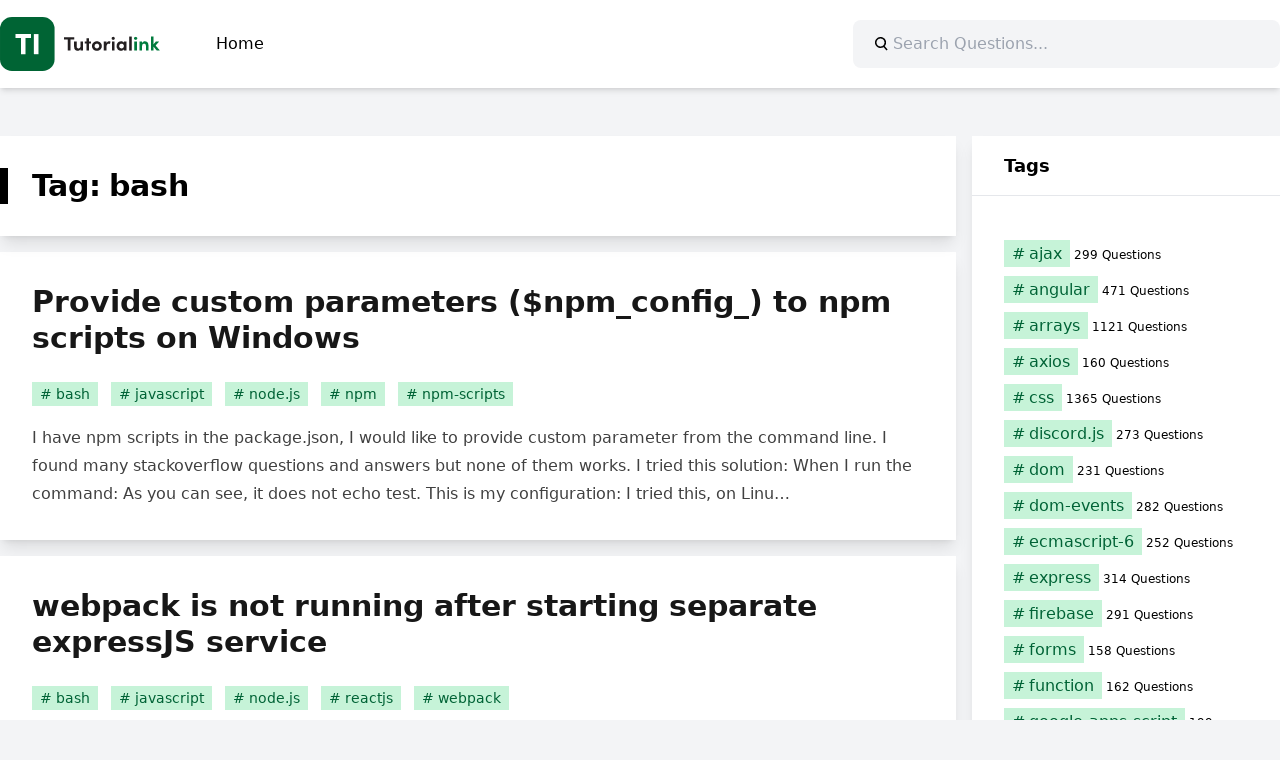

--- FILE ---
content_type: text/html; charset=UTF-8
request_url: https://javascript.tutorialink.com/tag/bash/
body_size: 10487
content:
<!doctype html>
<html lang="en-US">

<head>
	<meta charset="UTF-8">
	<meta name="viewport" content="width=device-width, initial-scale=1">
	<link rel="profile" href="https://gmpg.org/xfn/11">
	  <meta property="og:type" content="website" />
  <meta id="og-title" property="og:title" content="JavaScript" />
	  <meta id="og-description" property="og:description" content="JavaScript Questions" />
  <meta id="og-image" property="og:image" content="https://javascript.tutorialink.com/apple-touch-icon.png" />
	<meta name="robots" content="index, follow, max-image-preview:large, max-snippet:-1, max-video-preview:-1" />
	<meta name="publisher" content="https://tutorialink.com">
	<title>bash &#8211; JavaScript</title>
<meta name='robots' content='max-image-preview:large' />
	<style>img:is([sizes="auto" i], [sizes^="auto," i]) { contain-intrinsic-size: 3000px 1500px }</style>
	<link rel="alternate" type="application/rss+xml" title="JavaScript &raquo; Feed" href="https://javascript.tutorialink.com/feed/" />
<link rel="alternate" type="application/rss+xml" title="JavaScript &raquo; Comments Feed" href="https://javascript.tutorialink.com/comments/feed/" />
<link rel="alternate" type="application/rss+xml" title="JavaScript &raquo; bash Tag Feed" href="https://javascript.tutorialink.com/tag/bash/feed/" />
<style id='codemirror-blocks-code-block-style-inline-css'>
.code-block{margin-bottom:1.5rem;position:relative}.code-block pre.CodeMirror{background:#f2f2f2;background:linear-gradient(180deg,#f2f2f2 50%,#f9f9f9 0);background-size:56px 56px;border:1px solid #ddd;filter:progid:DXImageTransform.Microsoft.gradient(startColorstr="#f2f2f2",endColorstr="#f9f9f9",GradientType=0);line-height:28px;margin:0 0 10px;padding:0 10px;white-space:pre-wrap;white-space:-moz-pre-wrap;white-space:-pre-wrap;white-space:-o-pre-wrap;word-wrap:break-word;font-family:monospace;font-size:16px}.code-block .CodeMirror-fullscreen{bottom:0;height:auto;left:0;margin-bottom:0;padding-bottom:30px;position:fixed;right:0;top:0;z-index:5000}.code-block iframe.output-block-frame{background-color:#fff;box-shadow:0 0 10px 0 #444;display:none;margin:1em 0;transition:all .3s ease-in;width:100%}.code-block iframe.show{display:block}textarea.CodeMirror-ClipBoard{border:0;bottom:0;height:1px;opacity:0;padding:0;position:absolute;right:0;width:1px}.CodeMirror-notice{background:#000;border-radius:5px;bottom:-40px;color:#fff;font-size:12px;left:15px;padding:10px;position:fixed;transition:all .5s;z-index:5001}.CodeMirror svg.loader{background:rgba(30,30,30,.7);border-radius:3px;left:42%;max-width:64px;position:absolute;top:42%;fill:none;stroke:#222;stroke-linecap:round;stroke-width:8%}.CodeMirror use{stroke:#fff;animation:a 2s linear infinite}@keyframes a{to{stroke-dashoffset:0px}}.CodeMirror.has-panel{border-top-left-radius:0!important;border-top-right-radius:0!important}.CodeMirror-panel .max-height{margin-right:.5rem}.CodeMirror-panel .info-panel{display:flex;height:32px;justify-content:space-between;transition:all .4s ease-in}.CodeMirror-panel .info-panel .language{background:#4c607f;color:#fff;display:inline-block;font-size:16px;font-weight:500;padding:4px 32px;transition:"background" .4s ease-out}.CodeMirror-panel .info-panel .language.apl{background:#d2d2d2;color:#000}.CodeMirror-panel .info-panel .language.asp{background:#0088b6}.CodeMirror-panel .info-panel .language.aspx{background:#33a9dc}.CodeMirror-panel .info-panel .language.c{background:#005f91}.CodeMirror-panel .info-panel .language.cpp{background:#984c93}.CodeMirror-panel .info-panel .language.cobol{background:#005ca5}.CodeMirror-panel .info-panel .language.coffeescript{background:#6f4e37}.CodeMirror-panel .info-panel .language.clojure{background:#5881d8}.CodeMirror-panel .info-panel .language.css{background:#1572b6}.CodeMirror-panel .info-panel .language.csharp{background:#368832}.CodeMirror-panel .info-panel .language.diff{background:green}.CodeMirror-panel .info-panel .language.django{background:#44b78b}.CodeMirror-panel .info-panel .language.docker{background:#27b9ec}.CodeMirror-panel .info-panel .language.dylan{background-image:linear-gradient(to bottom right,#fd1a60,#f36420)}.CodeMirror-panel .info-panel .language.elm{background:#5fb4cb}.CodeMirror-panel .info-panel .language.erlang{background:#a2003e}.CodeMirror-panel .info-panel .language.fortran{background:#30b9db}.CodeMirror-panel .info-panel .language.fsharp{background:#665948}.CodeMirror-panel .info-panel .language.git{background:#fca326}.CodeMirror-panel .info-panel .language.go{background:#00acd7}.CodeMirror-panel .info-panel .language.groovy{background:#6398aa}.CodeMirror-panel .info-panel .language.haml{background:#ecdfa7;color:#3f3e29}.CodeMirror-panel .info-panel .language.haskell{background:#8f4e8b}.CodeMirror-panel .info-panel .language.html,.CodeMirror-panel .info-panel .language.htmlembedded,.CodeMirror-panel .info-panel .language.htmlmixed{background:#f1662a}.CodeMirror-panel .info-panel .language.http{background:#509e2f}.CodeMirror-panel .info-panel .language.java{background:#5382a1}.CodeMirror-panel .info-panel .language.js,.CodeMirror-panel .info-panel .language.json,.CodeMirror-panel .info-panel .language.jsx{background:#f5de19}.CodeMirror-panel .info-panel .language.jsonld{background:#0ca69c}.CodeMirror-panel .info-panel .language.jsp{background:#e56f14}.CodeMirror-panel .info-panel .language.kotlin{background-image:linear-gradient(to bottom right,#cb55c0,#f28e0e)}.CodeMirror-panel .info-panel .language.less{background:#193255}.CodeMirror-panel .info-panel .language.lisp{background:#c40804}.CodeMirror-panel .info-panel .language.livescript{background:#317eac}.CodeMirror-panel .info-panel .language.lua{background:navy}.CodeMirror-panel .info-panel .language.markdown{background:#755838}.CodeMirror-panel .info-panel .language.mariadb{background:#c49a6c;color:#002b64}.CodeMirror-panel .info-panel .language.mssql,.CodeMirror-panel .info-panel .language.mysql{background:#5d87a1}.CodeMirror-panel .info-panel .language.nginx{background:#019639}.CodeMirror-panel .info-panel .language.objectivec{background:#c2c2c2}.CodeMirror-panel .info-panel .language.perl{background:#3a3c5b}.CodeMirror-panel .info-panel .language.php{background:#6280b6}.CodeMirror-panel .info-panel .language.plsql{background:red}.CodeMirror-panel .info-panel .language.powershell{background:#5290fd}.CodeMirror-panel .info-panel .language.protobuf{background:#ff5c77}.CodeMirror-panel .info-panel .language.pug{background:#efcca3;color:#442823}.CodeMirror-panel .info-panel .language.puppet{background:#ffae1a}.CodeMirror-panel .info-panel .language.python{background:#ffdc4e;color:#366e9d}.CodeMirror-panel .info-panel .language.q{background:#1e78b3}.CodeMirror-panel .info-panel .language.r{background:#acadb2;color:#185ead}.CodeMirror-panel .info-panel .language.ruby{background:#e71622}.CodeMirror-panel .info-panel .language.rust{background:#a04f12}.CodeMirror-panel .info-panel .language.scala{background:#fe0000}.CodeMirror-panel .info-panel .language.stylus{background:#ff2952}.CodeMirror-panel .info-panel .language.sass,.CodeMirror-panel .info-panel .language.scss{background:#cd6799}.CodeMirror-panel .info-panel .language.shell{background:#d9b400}.CodeMirror-panel .info-panel .language.sql{background:#ffda44}.CodeMirror-panel .info-panel .language.sqlite{background:#003b57}.CodeMirror-panel .info-panel .language.squirrel{background:#a05a2c}.CodeMirror-panel .info-panel .language.stylus{background:#c2c2c2}.CodeMirror-panel .info-panel .language.swift{background:#fd2822}.CodeMirror-panel .info-panel .language.tcl{background:#c3b15f}.CodeMirror-panel .info-panel .language.text{background:#829ec2}.CodeMirror-panel .info-panel .language.textile{background:#ffe7ac;color:#000}.CodeMirror-panel .info-panel .language.toml{background:#7f7f7f}.CodeMirror-panel .info-panel .language.ttcn{background:#00adee}.CodeMirror-panel .info-panel .language.twig{background:#78dc50}.CodeMirror-panel .info-panel .language.typescript{background:#007acc}.CodeMirror-panel .info-panel .language.vb{background:#00519a}.CodeMirror-panel .info-panel .language.velocity{background:#262692}.CodeMirror-panel .info-panel .language.verilog{background:#1a348f}.CodeMirror-panel .info-panel .language.vhdl{background:#0d9b35}.CodeMirror-panel .info-panel .language.vue{background:#41b883}.CodeMirror-panel .info-panel .language.xml,.CodeMirror-panel .info-panel .language.xquery{background:#f1662a}.CodeMirror-panel .info-panel .language.yaml{background:#fbc02d}.CodeMirror-panel .control-panel{display:flex;padding:5px 3px}.CodeMirror-panel .control-panel>span{cursor:pointer;display:flex;margin:0 5px 0 0;transition:all .3s}.CodeMirror-panel .control-panel>span:hover{color:#fff}.CodeMirror-panel .control-panel .run-code{border:2px solid;border-radius:20px;box-sizing:border-box;display:inline-block;height:20px;position:relative;transform:scale(1);width:20px}.CodeMirror-panel .control-panel .run-code:after,.CodeMirror-panel .control-panel .run-code:before{box-sizing:border-box;content:"";display:block;position:absolute;top:3px}.CodeMirror-panel .control-panel .run-code:after{border-bottom:5px solid transparent;border-left:9px solid;border-top:5px solid transparent;left:5px;width:0}.CodeMirror-panel .control-panel .maximize,.CodeMirror-panel .control-panel .restore{border:2px solid;border-radius:2px;box-sizing:border-box;display:inline-block;height:20px;position:relative;transform:scale(1);width:20px}.CodeMirror-panel .control-panel .maximize:after{height:12px;top:2px;width:12px}.CodeMirror-panel .control-panel .maximize:after,.CodeMirror-panel .control-panel .restore:after{background:currentColor;box-sizing:border-box;content:"";display:inline-block;left:2px;position:absolute}.CodeMirror-panel .control-panel .restore:after{bottom:3px;height:3px;width:9px}.CodeMirror-panel .control-panel .copy{border:2px solid;border-bottom:0;border-radius:2px;border-right:0;box-sizing:border-box;display:inline-block;height:18px;position:relative;transform:scale(1);width:14px}.CodeMirror-panel .control-panel .copy:after{border:2px solid;border-radius:0 0 2px 0;box-sizing:border-box;content:"";display:inline-block;height:17px;left:1px;position:absolute;top:1px;width:13px}.CodeMirror-panel .control-panel .tool{cursor:help;position:relative}.CodeMirror-panel .control-panel .tool:after,.CodeMirror-panel .control-panel .tool:before{left:50%;opacity:0;position:absolute;z-index:-100}.CodeMirror-panel .control-panel .tool:focus:after,.CodeMirror-panel .control-panel .tool:focus:before,.CodeMirror-panel .control-panel .tool:hover:after,.CodeMirror-panel .control-panel .tool:hover:before{opacity:1;transform:scale(1) translateY(0);z-index:100}.CodeMirror-panel .control-panel .tool:before{border-color:transparent transparent #3e474f;border-style:solid;border-width:8px 12px 12px 8px;content:"";left:0;top:100%;transform:scale(.6) translateY(-20%);transition:all .85s cubic-bezier(.84,-.18,.31,1.26),opacity .85s .5s}.CodeMirror-panel .control-panel .tool:after{background:#3e474f;border-radius:5px;color:#edeff0;content:attr(data-tip);font-size:14px;left:-90px;padding:5px;text-align:center;top:180%;transition:all .85s cubic-bezier(.84,-.18,.31,1.26) .2s;width:120px}

</style>
<style id='global-styles-inline-css'>
:root{--wp--preset--aspect-ratio--square: 1;--wp--preset--aspect-ratio--4-3: 4/3;--wp--preset--aspect-ratio--3-4: 3/4;--wp--preset--aspect-ratio--3-2: 3/2;--wp--preset--aspect-ratio--2-3: 2/3;--wp--preset--aspect-ratio--16-9: 16/9;--wp--preset--aspect-ratio--9-16: 9/16;--wp--preset--color--black: #000000;--wp--preset--color--cyan-bluish-gray: #abb8c3;--wp--preset--color--white: #ffffff;--wp--preset--color--pale-pink: #f78da7;--wp--preset--color--vivid-red: #cf2e2e;--wp--preset--color--luminous-vivid-orange: #ff6900;--wp--preset--color--luminous-vivid-amber: #fcb900;--wp--preset--color--light-green-cyan: #7bdcb5;--wp--preset--color--vivid-green-cyan: #00d084;--wp--preset--color--pale-cyan-blue: #8ed1fc;--wp--preset--color--vivid-cyan-blue: #0693e3;--wp--preset--color--vivid-purple: #9b51e0;--wp--preset--color--background: #ffffff;--wp--preset--color--foreground: #000000;--wp--preset--color--primary: #006336;--wp--preset--color--primary-100: #C6F3D8;--wp--preset--color--primary-400: #009552;--wp--preset--color--secondary: #15803d;--wp--preset--color--tertiary: #0369a1;--wp--preset--gradient--vivid-cyan-blue-to-vivid-purple: linear-gradient(135deg,rgba(6,147,227,1) 0%,rgb(155,81,224) 100%);--wp--preset--gradient--light-green-cyan-to-vivid-green-cyan: linear-gradient(135deg,rgb(122,220,180) 0%,rgb(0,208,130) 100%);--wp--preset--gradient--luminous-vivid-amber-to-luminous-vivid-orange: linear-gradient(135deg,rgba(252,185,0,1) 0%,rgba(255,105,0,1) 100%);--wp--preset--gradient--luminous-vivid-orange-to-vivid-red: linear-gradient(135deg,rgba(255,105,0,1) 0%,rgb(207,46,46) 100%);--wp--preset--gradient--very-light-gray-to-cyan-bluish-gray: linear-gradient(135deg,rgb(238,238,238) 0%,rgb(169,184,195) 100%);--wp--preset--gradient--cool-to-warm-spectrum: linear-gradient(135deg,rgb(74,234,220) 0%,rgb(151,120,209) 20%,rgb(207,42,186) 40%,rgb(238,44,130) 60%,rgb(251,105,98) 80%,rgb(254,248,76) 100%);--wp--preset--gradient--blush-light-purple: linear-gradient(135deg,rgb(255,206,236) 0%,rgb(152,150,240) 100%);--wp--preset--gradient--blush-bordeaux: linear-gradient(135deg,rgb(254,205,165) 0%,rgb(254,45,45) 50%,rgb(107,0,62) 100%);--wp--preset--gradient--luminous-dusk: linear-gradient(135deg,rgb(255,203,112) 0%,rgb(199,81,192) 50%,rgb(65,88,208) 100%);--wp--preset--gradient--pale-ocean: linear-gradient(135deg,rgb(255,245,203) 0%,rgb(182,227,212) 50%,rgb(51,167,181) 100%);--wp--preset--gradient--electric-grass: linear-gradient(135deg,rgb(202,248,128) 0%,rgb(113,206,126) 100%);--wp--preset--gradient--midnight: linear-gradient(135deg,rgb(2,3,129) 0%,rgb(40,116,252) 100%);--wp--preset--font-size--small: 13px;--wp--preset--font-size--medium: 20px;--wp--preset--font-size--large: 36px;--wp--preset--font-size--x-large: 42px;--wp--preset--spacing--20: 0.44rem;--wp--preset--spacing--30: 0.67rem;--wp--preset--spacing--40: 1rem;--wp--preset--spacing--50: 1.5rem;--wp--preset--spacing--60: 2.25rem;--wp--preset--spacing--70: 3.38rem;--wp--preset--spacing--80: 5.06rem;--wp--preset--shadow--natural: 6px 6px 9px rgba(0, 0, 0, 0.2);--wp--preset--shadow--deep: 12px 12px 50px rgba(0, 0, 0, 0.4);--wp--preset--shadow--sharp: 6px 6px 0px rgba(0, 0, 0, 0.2);--wp--preset--shadow--outlined: 6px 6px 0px -3px rgba(255, 255, 255, 1), 6px 6px rgba(0, 0, 0, 1);--wp--preset--shadow--crisp: 6px 6px 0px rgba(0, 0, 0, 1);}:root { --wp--style--global--content-size: 100%;--wp--style--global--wide-size: 100%; }:where(body) { margin: 0; }.wp-site-blocks > .alignleft { float: left; margin-right: 2em; }.wp-site-blocks > .alignright { float: right; margin-left: 2em; }.wp-site-blocks > .aligncenter { justify-content: center; margin-left: auto; margin-right: auto; }:where(.is-layout-flex){gap: 0.5em;}:where(.is-layout-grid){gap: 0.5em;}.is-layout-flow > .alignleft{float: left;margin-inline-start: 0;margin-inline-end: 2em;}.is-layout-flow > .alignright{float: right;margin-inline-start: 2em;margin-inline-end: 0;}.is-layout-flow > .aligncenter{margin-left: auto !important;margin-right: auto !important;}.is-layout-constrained > .alignleft{float: left;margin-inline-start: 0;margin-inline-end: 2em;}.is-layout-constrained > .alignright{float: right;margin-inline-start: 2em;margin-inline-end: 0;}.is-layout-constrained > .aligncenter{margin-left: auto !important;margin-right: auto !important;}.is-layout-constrained > :where(:not(.alignleft):not(.alignright):not(.alignfull)){max-width: var(--wp--style--global--content-size);margin-left: auto !important;margin-right: auto !important;}.is-layout-constrained > .alignwide{max-width: var(--wp--style--global--wide-size);}body .is-layout-flex{display: flex;}.is-layout-flex{flex-wrap: wrap;align-items: center;}.is-layout-flex > :is(*, div){margin: 0;}body .is-layout-grid{display: grid;}.is-layout-grid > :is(*, div){margin: 0;}body{padding-top: 0px;padding-right: 0px;padding-bottom: 0px;padding-left: 0px;}a:where(:not(.wp-element-button)){text-decoration: underline;}:root :where(.wp-element-button, .wp-block-button__link){background-color: #32373c;border-width: 0;color: #fff;font-family: inherit;font-size: inherit;line-height: inherit;padding: calc(0.667em + 2px) calc(1.333em + 2px);text-decoration: none;}.has-black-color{color: var(--wp--preset--color--black) !important;}.has-cyan-bluish-gray-color{color: var(--wp--preset--color--cyan-bluish-gray) !important;}.has-white-color{color: var(--wp--preset--color--white) !important;}.has-pale-pink-color{color: var(--wp--preset--color--pale-pink) !important;}.has-vivid-red-color{color: var(--wp--preset--color--vivid-red) !important;}.has-luminous-vivid-orange-color{color: var(--wp--preset--color--luminous-vivid-orange) !important;}.has-luminous-vivid-amber-color{color: var(--wp--preset--color--luminous-vivid-amber) !important;}.has-light-green-cyan-color{color: var(--wp--preset--color--light-green-cyan) !important;}.has-vivid-green-cyan-color{color: var(--wp--preset--color--vivid-green-cyan) !important;}.has-pale-cyan-blue-color{color: var(--wp--preset--color--pale-cyan-blue) !important;}.has-vivid-cyan-blue-color{color: var(--wp--preset--color--vivid-cyan-blue) !important;}.has-vivid-purple-color{color: var(--wp--preset--color--vivid-purple) !important;}.has-background-color{color: var(--wp--preset--color--background) !important;}.has-foreground-color{color: var(--wp--preset--color--foreground) !important;}.has-primary-color{color: var(--wp--preset--color--primary) !important;}.has-primary-100-color{color: var(--wp--preset--color--primary-100) !important;}.has-primary-400-color{color: var(--wp--preset--color--primary-400) !important;}.has-secondary-color{color: var(--wp--preset--color--secondary) !important;}.has-tertiary-color{color: var(--wp--preset--color--tertiary) !important;}.has-black-background-color{background-color: var(--wp--preset--color--black) !important;}.has-cyan-bluish-gray-background-color{background-color: var(--wp--preset--color--cyan-bluish-gray) !important;}.has-white-background-color{background-color: var(--wp--preset--color--white) !important;}.has-pale-pink-background-color{background-color: var(--wp--preset--color--pale-pink) !important;}.has-vivid-red-background-color{background-color: var(--wp--preset--color--vivid-red) !important;}.has-luminous-vivid-orange-background-color{background-color: var(--wp--preset--color--luminous-vivid-orange) !important;}.has-luminous-vivid-amber-background-color{background-color: var(--wp--preset--color--luminous-vivid-amber) !important;}.has-light-green-cyan-background-color{background-color: var(--wp--preset--color--light-green-cyan) !important;}.has-vivid-green-cyan-background-color{background-color: var(--wp--preset--color--vivid-green-cyan) !important;}.has-pale-cyan-blue-background-color{background-color: var(--wp--preset--color--pale-cyan-blue) !important;}.has-vivid-cyan-blue-background-color{background-color: var(--wp--preset--color--vivid-cyan-blue) !important;}.has-vivid-purple-background-color{background-color: var(--wp--preset--color--vivid-purple) !important;}.has-background-background-color{background-color: var(--wp--preset--color--background) !important;}.has-foreground-background-color{background-color: var(--wp--preset--color--foreground) !important;}.has-primary-background-color{background-color: var(--wp--preset--color--primary) !important;}.has-primary-100-background-color{background-color: var(--wp--preset--color--primary-100) !important;}.has-primary-400-background-color{background-color: var(--wp--preset--color--primary-400) !important;}.has-secondary-background-color{background-color: var(--wp--preset--color--secondary) !important;}.has-tertiary-background-color{background-color: var(--wp--preset--color--tertiary) !important;}.has-black-border-color{border-color: var(--wp--preset--color--black) !important;}.has-cyan-bluish-gray-border-color{border-color: var(--wp--preset--color--cyan-bluish-gray) !important;}.has-white-border-color{border-color: var(--wp--preset--color--white) !important;}.has-pale-pink-border-color{border-color: var(--wp--preset--color--pale-pink) !important;}.has-vivid-red-border-color{border-color: var(--wp--preset--color--vivid-red) !important;}.has-luminous-vivid-orange-border-color{border-color: var(--wp--preset--color--luminous-vivid-orange) !important;}.has-luminous-vivid-amber-border-color{border-color: var(--wp--preset--color--luminous-vivid-amber) !important;}.has-light-green-cyan-border-color{border-color: var(--wp--preset--color--light-green-cyan) !important;}.has-vivid-green-cyan-border-color{border-color: var(--wp--preset--color--vivid-green-cyan) !important;}.has-pale-cyan-blue-border-color{border-color: var(--wp--preset--color--pale-cyan-blue) !important;}.has-vivid-cyan-blue-border-color{border-color: var(--wp--preset--color--vivid-cyan-blue) !important;}.has-vivid-purple-border-color{border-color: var(--wp--preset--color--vivid-purple) !important;}.has-background-border-color{border-color: var(--wp--preset--color--background) !important;}.has-foreground-border-color{border-color: var(--wp--preset--color--foreground) !important;}.has-primary-border-color{border-color: var(--wp--preset--color--primary) !important;}.has-primary-100-border-color{border-color: var(--wp--preset--color--primary-100) !important;}.has-primary-400-border-color{border-color: var(--wp--preset--color--primary-400) !important;}.has-secondary-border-color{border-color: var(--wp--preset--color--secondary) !important;}.has-tertiary-border-color{border-color: var(--wp--preset--color--tertiary) !important;}.has-vivid-cyan-blue-to-vivid-purple-gradient-background{background: var(--wp--preset--gradient--vivid-cyan-blue-to-vivid-purple) !important;}.has-light-green-cyan-to-vivid-green-cyan-gradient-background{background: var(--wp--preset--gradient--light-green-cyan-to-vivid-green-cyan) !important;}.has-luminous-vivid-amber-to-luminous-vivid-orange-gradient-background{background: var(--wp--preset--gradient--luminous-vivid-amber-to-luminous-vivid-orange) !important;}.has-luminous-vivid-orange-to-vivid-red-gradient-background{background: var(--wp--preset--gradient--luminous-vivid-orange-to-vivid-red) !important;}.has-very-light-gray-to-cyan-bluish-gray-gradient-background{background: var(--wp--preset--gradient--very-light-gray-to-cyan-bluish-gray) !important;}.has-cool-to-warm-spectrum-gradient-background{background: var(--wp--preset--gradient--cool-to-warm-spectrum) !important;}.has-blush-light-purple-gradient-background{background: var(--wp--preset--gradient--blush-light-purple) !important;}.has-blush-bordeaux-gradient-background{background: var(--wp--preset--gradient--blush-bordeaux) !important;}.has-luminous-dusk-gradient-background{background: var(--wp--preset--gradient--luminous-dusk) !important;}.has-pale-ocean-gradient-background{background: var(--wp--preset--gradient--pale-ocean) !important;}.has-electric-grass-gradient-background{background: var(--wp--preset--gradient--electric-grass) !important;}.has-midnight-gradient-background{background: var(--wp--preset--gradient--midnight) !important;}.has-small-font-size{font-size: var(--wp--preset--font-size--small) !important;}.has-medium-font-size{font-size: var(--wp--preset--font-size--medium) !important;}.has-large-font-size{font-size: var(--wp--preset--font-size--large) !important;}.has-x-large-font-size{font-size: var(--wp--preset--font-size--x-large) !important;}
:where(.wp-block-post-template.is-layout-flex){gap: 1.25em;}:where(.wp-block-post-template.is-layout-grid){gap: 1.25em;}
:where(.wp-block-columns.is-layout-flex){gap: 2em;}:where(.wp-block-columns.is-layout-grid){gap: 2em;}
:root :where(.wp-block-pullquote){font-size: 1.5em;line-height: 1.6;}
</style>
<link rel='stylesheet' id='codemirror-css' href='https://javascript.tutorialink.com/wp-content/plugins/wp-codemirror-block/vendor/codemirror/lib/codemirror.min.css?ver=5.40.5' media='all' />
<link rel='stylesheet' id='ti-stack-questions-style-css' href='https://javascript.tutorialink.com/wp-content/themes/ti-stack-questions/style.css?ver=1.0.1' media='all' />
<link rel="https://api.w.org/" href="https://javascript.tutorialink.com/wp-json/" /><link rel="alternate" title="JSON" type="application/json" href="https://javascript.tutorialink.com/wp-json/wp/v2/tags/11" /><link rel="EditURI" type="application/rsd+xml" title="RSD" href="https://javascript.tutorialink.com/xmlrpc.php?rsd" />
<meta name="generator" content="WordPress 6.8.2" />
<!-- Global site tag (gtag.js) - Google Analytics -->
<script async src="https://www.googletagmanager.com/gtag/js?id=G-VV7LVMV976"></script>
<script>
  window.dataLayer = window.dataLayer || [];
  function gtag(){dataLayer.push(arguments);}
  gtag('js', new Date());
  gtag('config', 'G-VV7LVMV976');
</script>
<link rel="preconnect" crossorigin href="//a.vdo.ai" />
<script>
(function(e,n,t){let o=!1;const i=function(){const o=n.createElement("script");o.defer=!0,o.async=!0,o.src=e.location.protocol+t,n.getElementsByTagName("head")[0].appendChild(o),n.head.appendChild(o)},r=()=>{o||(o=!0,n.removeEventListener("mousemove",r),n.removeEventListener("scroll",r),i())};n.addEventListener("mousemove",r),n.addEventListener("scroll",r)})(window,document,"//a.vdo.ai/core/v-tutorialink/vdo.ai.js");
</script>
<style>
#v-tutorialink-0{background:#fff;padding:.5rem 0;margin-bottom:1rem}
</style></head>

<body class="archive tag tag-bash tag-11 wp-theme-ti-stack-questions" itemscope itemtype="https://schema.org/WebPage">
		<div id="page">
		<a href="#primary" class="sr-only">Skip to content</a>

		<header id="masthead">
			<div class="main-header">
				<div class="main-navigation">
					<a href="https://javascript.tutorialink.com/" rel="home">
					<svg xmlns="http://www.w3.org/2000/svg" viewBox="0 0 1189.47 405.7" style="width:160px"><g><rect fill="#006434" width="405.7" height="405.7" rx="88.89" ry="88.89"/><g><path fill="#fff" d="M229.85,128.28v30.07h-39.95v121.16h-34.46v-121.16h-39.95v-30.07h114.36Z"/><path fill="#fff" d="M251.58,279.51V128.28h34.46v151.23h-34.46Z"/></g></g><g><path fill="#231f20" d="M551.44,151.58v17.99h-27.79v82.78h-20.33v-82.78h-27.79v-17.99h75.9Z"/><path fill="#231f20" d="M598.38,184.04h19.16v68.3h-19.16v-11.11c-2.92,8.92-13.75,12.87-20.47,12.87-17.84,0-27.2-11.99-27.06-32.47v-37.59h19.16v36.56c0,10.68,6.44,15.65,13.02,15.65s15.36-3.8,15.36-16.09v-36.12Z"/><path fill="#231f20" d="M677.05,184.04v14.92h-14.48v53.38h-19.16v-53.38h-12.43v-14.92h12.43v-24.86h19.16v24.86h14.48Z"/><path fill="#231f20" d="M683.63,218.26c0-21.64,17.26-35.98,36.71-35.98s36.71,14.33,36.71,35.98-17.26,35.83-36.71,35.83-36.71-14.33-36.71-35.83Zm53.96,0c0-10.68-7.75-18.13-17.26-18.13s-17.26,7.46-17.26,18.13,7.75,17.99,17.26,17.99,17.26-7.46,17.26-17.99Z"/><path fill="#231f20" d="M821.98,184.48l-4.39,18.28c-4.09-2.19-7.46-2.49-9.8-2.49-9.8,0-16.53,9.21-16.53,28.66v23.4h-19.16v-68.3h19.01v14.62c3.8-11.41,11.55-16.38,20.04-16.38,3.66,0,7.75,.58,10.82,2.19Z"/><path fill="#231f20" d="M829.58,160.5c0-6.43,5.56-11.41,12.14-11.41s12.14,4.97,12.14,11.41-5.41,11.55-12.14,11.55-12.14-5.12-12.14-11.55Zm2.63,91.84v-68.3h19.16v68.3h-19.16Z"/><path fill="#231f20" d="M922.01,184.04h19.16v68.3h-19.16v-9.8c-4.53,7.02-13.31,11.55-22.52,11.55-18.87,0-32.91-14.62-32.91-35.83s13.75-35.98,33.34-35.98c8.77,0,17.55,3.8,22.08,10.82v-9.07Zm-.59,34.22c0-10.38-8.34-18.13-17.84-18.13s-17.4,8.19-17.4,18.13,7.46,17.99,17.55,17.99,17.7-8.19,17.7-17.99Z"/><path fill="#231f20" d="M960.46,252.34v-105.44h19.16v105.44h-19.16Z"/><path fill="#007b3d" d="M996.29,160.5c0-6.43,5.56-11.41,12.14-11.41s12.14,4.97,12.14,11.41-5.41,11.55-12.14,11.55-12.14-5.12-12.14-11.55Zm2.63,91.84v-68.3h19.16v68.3h-19.16Z"/><path fill="#007b3d" d="M1104.07,214.9v37.44h-19.16v-36.42c0-10.68-6.44-15.5-13.02-15.5s-15.36,3.66-15.36,16.09v35.83h-19.16v-68.3h19.16v11.11c3.22-8.92,13.89-12.87,20.47-12.87,17.84,0,27.2,12.14,27.06,32.61Z"/><path fill="#007b3d" d="M1189.47,252.34h-23.84l-23.98-29.54v29.54h-19.16v-105.44h19.16v58.06l17.26-20.91h24.57l-26.62,30.13,32.61,38.17Z"/></g></svg>
					</a>
									<nav id="site-navigation">
						<button class="hamburger" aria-controls="primary-menu" aria-expanded="false">
							<svg viewBox="0 0 100 80" width="24" height="24" fill="currentColor">
								<rect width="100" height="10"></rect>
								<rect y="30" width="100" height="10"></rect>
								<rect y="60" width="100" height="10"></rect>
							</svg>
						</button>
						<div class="menu-main-menu-container"><ul id="primary-menu" class="menu"><li id="menu-item-10172" class="menu-item menu-item-type-custom menu-item-object-custom menu-item-home menu-item-10172"><a href="https://javascript.tutorialink.com">Home</a></li>
</ul></div>					</nav><!-- #site-navigation -->
				</div>
				<form role="search" method="get" action=""
					class="wp-block-search__button-inside wp-block-search__icon-button wp-block-search"><label
						for="wp-block-search__input-1" class="wp-block-search__label screen-reader-text sr-only">Search</label>
					<div class="wp-block-search__inside-wrapper">
						<button type="submit" class="wp-block-search__button has-icon">
							<svg id="search-icon" class="search-icon rotate-[270deg]" viewBox="0 0 24 24" width="24" height="24">
								<path
									d="M13.5 6C10.5 6 8 8.5 8 11.5c0 1.1.3 2.1.9 3l-3.4 3 1 1.1 3.4-2.9c1 .9 2.2 1.4 3.6 1.4 3 0 5.5-2.5 5.5-5.5C19 8.5 16.5 6 13.5 6zm0 9.5c-2.2 0-4-1.8-4-4s1.8-4 4-4 4 1.8 4 4-1.8 4-4 4z">
								</path>
							</svg>
						</button>
						<input type="search" id="wp-block-search__input-1" class="wp-block-search__input" name="s" value=""
							placeholder="Search Questions..." required="">
					</div>
				</form>
			</div>
		</header><!-- #masthead -->

		<div id="container">

	<main id="primary">
		<section id="block-3" class="widget_block"></section>		
			<header>
				<h1 class="entry-title">Tag: <span>bash</span></h1>			</header>

			
<article id="post-16653" class="post-16653 post type-post status-publish format-standard hentry category-questions tag-bash tag-javascript tag-node-js tag-npm tag-npm-scripts">
	<header>
		<h2 class="entry-title"><a href="https://javascript.tutorialink.com/provide-custom-parameters-npm_config_-to-npm-scripts-on-windows/" rel="bookmark">Provide custom parameters ($npm_config_) to npm scripts on Windows</a></h2>	</header>
				<div class="post-meta">
					<div>
		<a href="https://javascript.tutorialink.com/tag/bash/" class="tag-link"><span class="tag-link-label">bash</span></a> <a href="https://javascript.tutorialink.com/tag/javascript/" class="tag-link"><span class="tag-link-label">javascript</span></a> <a href="https://javascript.tutorialink.com/tag/node-js/" class="tag-link"><span class="tag-link-label">node.js</span></a> <a href="https://javascript.tutorialink.com/tag/npm/" class="tag-link"><span class="tag-link-label">npm</span></a> <a href="https://javascript.tutorialink.com/tag/npm-scripts/" class="tag-link"><span class="tag-link-label">npm-scripts</span></a> 	</div>
				</div>
			
	
	<div class="entry-content">
		<p>I have npm scripts in the package.json, I would like to provide custom parameter from the command line. I found many stackoverflow questions and answers but none of them works. I tried this solution: When I run the command: As you can see, it does not echo test. This is my configuration: I tried this, on Linu…</p>
	</div>

	<footer>
			</footer>
</article><!-- #post-16653 -->

<article id="post-80" class="post-80 post type-post status-publish format-standard hentry category-questions tag-bash tag-javascript tag-node-js tag-reactjs tag-webpack">
	<header>
		<h2 class="entry-title"><a href="https://javascript.tutorialink.com/webpack-is-not-running-after-starting-separate-expressjs-service/" rel="bookmark">webpack is not running after starting separate expressJS service</a></h2>	</header>
				<div class="post-meta">
					<div>
		<a href="https://javascript.tutorialink.com/tag/bash/" class="tag-link"><span class="tag-link-label">bash</span></a> <a href="https://javascript.tutorialink.com/tag/javascript/" class="tag-link"><span class="tag-link-label">javascript</span></a> <a href="https://javascript.tutorialink.com/tag/node-js/" class="tag-link"><span class="tag-link-label">node.js</span></a> <a href="https://javascript.tutorialink.com/tag/reactjs/" class="tag-link"><span class="tag-link-label">reactjs</span></a> <a href="https://javascript.tutorialink.com/tag/webpack/" class="tag-link"><span class="tag-link-label">webpack</span></a> 	</div>
				</div>
			
	
	<div class="entry-content">
		<p>For some reason I do not see webpack being kicked off. My script stops right after yarn start and never runs webpack-dev-server &#8211;watch &#8211;env=dev &#8211;open part of it in my dev script. I suppose that&#8217;s because the node service doesn&#8217;t exit and continues to run so I never get a completi…</p>
	</div>

	<footer>
			</footer>
</article><!-- #post-80 -->

<article id="post-16838" class="post-16838 post type-post status-publish format-standard hentry category-questions tag-bash tag-javascript tag-npm-scripts tag-shell tag-shelljs">
	<header>
		<h2 class="entry-title"><a href="https://javascript.tutorialink.com/how-to-wait-for-a-process-in-a-js-npm-script-using-shelljs/" rel="bookmark">How to wait for a process in a JS NPM script using ShellJS</a></h2>	</header>
				<div class="post-meta">
					<div>
		<a href="https://javascript.tutorialink.com/tag/bash/" class="tag-link"><span class="tag-link-label">bash</span></a> <a href="https://javascript.tutorialink.com/tag/javascript/" class="tag-link"><span class="tag-link-label">javascript</span></a> <a href="https://javascript.tutorialink.com/tag/npm-scripts/" class="tag-link"><span class="tag-link-label">npm-scripts</span></a> <a href="https://javascript.tutorialink.com/tag/shell/" class="tag-link"><span class="tag-link-label">shell</span></a> <a href="https://javascript.tutorialink.com/tag/shelljs/" class="tag-link"><span class="tag-link-label">shelljs</span></a> 	</div>
				</div>
			
	
	<div class="entry-content">
		<p>Node version: v.10.15.3 ShellJS version: 0.8.3 Operating system: Windows 10 Is it possible to wait for a process to finish and then start another one using the wait command in a windows system in a NodeJS script? I have tried the below, there are no errors, but the echoes are not printed and the script some_n…</p>
	</div>

	<footer>
			</footer>
</article><!-- #post-16838 -->

<article id="post-2622" class="post-2622 post type-post status-publish format-standard hentry category-questions tag-bash tag-javascript tag-node-js">
	<header>
		<h2 class="entry-title"><a href="https://javascript.tutorialink.com/unable-to-run-node-app-js-file/" rel="bookmark">Unable to run node app.js file</a></h2>	</header>
				<div class="post-meta">
					<div>
		<a href="https://javascript.tutorialink.com/tag/bash/" class="tag-link"><span class="tag-link-label">bash</span></a> <a href="https://javascript.tutorialink.com/tag/javascript/" class="tag-link"><span class="tag-link-label">javascript</span></a> <a href="https://javascript.tutorialink.com/tag/node-js/" class="tag-link"><span class="tag-link-label">node.js</span></a> 	</div>
				</div>
			
	
	<div class="entry-content">
		<p>I am learning node.js and I am trying to run the app.js file using the command node app.js but the bash returns nothing (no errors either). Here are the steps I followed: $ brew install node $ sudo npm install -g express $ sudo npm install -g express-generator after i get into a new folder I created I run $</p>
	</div>

	<footer>
			</footer>
</article><!-- #post-2622 -->
<section id="block-4" class="widget_block"></section>
	</main><!-- #main -->


<aside id="secondary">
	<section id="block-5" class="widget_block"></section><section id="block-2" class="widget_block">
<div class="wp-block-group is-layout-flow wp-block-group-is-layout-flow">
<h2 class="wp-block-heading">Tags</h2>


<p class="wp-block-tag-cloud"><a href="https://javascript.tutorialink.com/tag/ajax/" class="tag-cloud-link tag-link-159 tag-link-position-1" style="font-size: 12pt;" aria-label="ajax (299 items)"><span class="tag-link-label">ajax</span><span class="tag-link-count"> 299 Questions</span></a>
<a href="https://javascript.tutorialink.com/tag/angular/" class="tag-cloud-link tag-link-85 tag-link-position-2" style="font-size: 12pt;" aria-label="angular (471 items)"><span class="tag-link-label">angular</span><span class="tag-link-count"> 471 Questions</span></a>
<a href="https://javascript.tutorialink.com/tag/arrays/" class="tag-cloud-link tag-link-28 tag-link-position-3" style="font-size: 12pt;" aria-label="arrays (1,121 items)"><span class="tag-link-label">arrays</span><span class="tag-link-count"> 1121 Questions</span></a>
<a href="https://javascript.tutorialink.com/tag/axios/" class="tag-cloud-link tag-link-324 tag-link-position-4" style="font-size: 12pt;" aria-label="axios (160 items)"><span class="tag-link-label">axios</span><span class="tag-link-count"> 160 Questions</span></a>
<a href="https://javascript.tutorialink.com/tag/css/" class="tag-cloud-link tag-link-23 tag-link-position-5" style="font-size: 12pt;" aria-label="css (1,365 items)"><span class="tag-link-label">css</span><span class="tag-link-count"> 1365 Questions</span></a>
<a href="https://javascript.tutorialink.com/tag/discord-js/" class="tag-cloud-link tag-link-72 tag-link-position-6" style="font-size: 12pt;" aria-label="discord.js (273 items)"><span class="tag-link-label">discord.js</span><span class="tag-link-count"> 273 Questions</span></a>
<a href="https://javascript.tutorialink.com/tag/dom/" class="tag-cloud-link tag-link-165 tag-link-position-7" style="font-size: 12pt;" aria-label="dom (231 items)"><span class="tag-link-label">dom</span><span class="tag-link-count"> 231 Questions</span></a>
<a href="https://javascript.tutorialink.com/tag/dom-events/" class="tag-cloud-link tag-link-95 tag-link-position-8" style="font-size: 12pt;" aria-label="dom-events (282 items)"><span class="tag-link-label">dom-events</span><span class="tag-link-count"> 282 Questions</span></a>
<a href="https://javascript.tutorialink.com/tag/ecmascript-6/" class="tag-cloud-link tag-link-145 tag-link-position-9" style="font-size: 12pt;" aria-label="ecmascript-6 (252 items)"><span class="tag-link-label">ecmascript-6</span><span class="tag-link-count"> 252 Questions</span></a>
<a href="https://javascript.tutorialink.com/tag/express/" class="tag-cloud-link tag-link-78 tag-link-position-10" style="font-size: 12pt;" aria-label="express (314 items)"><span class="tag-link-label">express</span><span class="tag-link-count"> 314 Questions</span></a>
<a href="https://javascript.tutorialink.com/tag/firebase/" class="tag-cloud-link tag-link-67 tag-link-position-11" style="font-size: 12pt;" aria-label="firebase (291 items)"><span class="tag-link-label">firebase</span><span class="tag-link-count"> 291 Questions</span></a>
<a href="https://javascript.tutorialink.com/tag/forms/" class="tag-cloud-link tag-link-584 tag-link-position-12" style="font-size: 12pt;" aria-label="forms (158 items)"><span class="tag-link-label">forms</span><span class="tag-link-count"> 158 Questions</span></a>
<a href="https://javascript.tutorialink.com/tag/function/" class="tag-cloud-link tag-link-249 tag-link-position-13" style="font-size: 12pt;" aria-label="function (162 items)"><span class="tag-link-label">function</span><span class="tag-link-count"> 162 Questions</span></a>
<a href="https://javascript.tutorialink.com/tag/google-apps-script/" class="tag-cloud-link tag-link-142 tag-link-position-14" style="font-size: 12pt;" aria-label="google-apps-script (199 items)"><span class="tag-link-label">google-apps-script</span><span class="tag-link-count"> 199 Questions</span></a>
<a href="https://javascript.tutorialink.com/tag/html/" class="tag-cloud-link tag-link-30 tag-link-position-15" style="font-size: 12pt;" aria-label="html (2,979 items)"><span class="tag-link-label">html</span><span class="tag-link-count"> 2979 Questions</span></a>
<a href="https://javascript.tutorialink.com/tag/javascript/" class="tag-cloud-link tag-link-26 tag-link-position-16" style="font-size: 12pt;" aria-label="javascript (17,663 items)"><span class="tag-link-label">javascript</span><span class="tag-link-count"> 17663 Questions</span></a>
<a href="https://javascript.tutorialink.com/tag/jquery/" class="tag-cloud-link tag-link-27 tag-link-position-17" style="font-size: 12pt;" aria-label="jquery (1,883 items)"><span class="tag-link-label">jquery</span><span class="tag-link-count"> 1883 Questions</span></a>
<a href="https://javascript.tutorialink.com/tag/json/" class="tag-cloud-link tag-link-34 tag-link-position-18" style="font-size: 12pt;" aria-label="json (447 items)"><span class="tag-link-label">json</span><span class="tag-link-count"> 447 Questions</span></a>
<a href="https://javascript.tutorialink.com/tag/mongodb/" class="tag-cloud-link tag-link-219 tag-link-position-19" style="font-size: 12pt;" aria-label="mongodb (198 items)"><span class="tag-link-label">mongodb</span><span class="tag-link-count"> 198 Questions</span></a>
<a href="https://javascript.tutorialink.com/tag/next-js/" class="tag-cloud-link tag-link-599 tag-link-position-20" style="font-size: 12pt;" aria-label="next.js (178 items)"><span class="tag-link-label">next.js</span><span class="tag-link-count"> 178 Questions</span></a>
<a href="https://javascript.tutorialink.com/tag/node-js/" class="tag-cloud-link tag-link-53 tag-link-position-21" style="font-size: 12pt;" aria-label="node.js (1,725 items)"><span class="tag-link-label">node.js</span><span class="tag-link-count"> 1725 Questions</span></a>
<a href="https://javascript.tutorialink.com/tag/object/" class="tag-cloud-link tag-link-29 tag-link-position-22" style="font-size: 12pt;" aria-label="object (316 items)"><span class="tag-link-label">object</span><span class="tag-link-count"> 316 Questions</span></a>
<a href="https://javascript.tutorialink.com/tag/php/" class="tag-cloud-link tag-link-21 tag-link-position-23" style="font-size: 12pt;" aria-label="php (364 items)"><span class="tag-link-label">php</span><span class="tag-link-count"> 364 Questions</span></a>
<a href="https://javascript.tutorialink.com/tag/react-hooks/" class="tag-cloud-link tag-link-74 tag-link-position-24" style="font-size: 12pt;" aria-label="react-hooks (305 items)"><span class="tag-link-label">react-hooks</span><span class="tag-link-count"> 305 Questions</span></a>
<a href="https://javascript.tutorialink.com/tag/react-native/" class="tag-cloud-link tag-link-122 tag-link-position-25" style="font-size: 12pt;" aria-label="react-native (432 items)"><span class="tag-link-label">react-native</span><span class="tag-link-count"> 432 Questions</span></a>
<a href="https://javascript.tutorialink.com/tag/reactjs/" class="tag-cloud-link tag-link-35 tag-link-position-26" style="font-size: 12pt;" aria-label="reactjs (2,959 items)"><span class="tag-link-label">reactjs</span><span class="tag-link-count"> 2959 Questions</span></a>
<a href="https://javascript.tutorialink.com/tag/regex/" class="tag-cloud-link tag-link-152 tag-link-position-27" style="font-size: 12pt;" aria-label="regex (280 items)"><span class="tag-link-label">regex</span><span class="tag-link-count"> 280 Questions</span></a>
<a href="https://javascript.tutorialink.com/tag/typescript/" class="tag-cloud-link tag-link-162 tag-link-position-28" style="font-size: 12pt;" aria-label="typescript (927 items)"><span class="tag-link-label">typescript</span><span class="tag-link-count"> 927 Questions</span></a>
<a href="https://javascript.tutorialink.com/tag/vue-js/" class="tag-cloud-link tag-link-42 tag-link-position-29" style="font-size: 12pt;" aria-label="vue.js (999 items)"><span class="tag-link-label">vue.js</span><span class="tag-link-count"> 999 Questions</span></a>
<a href="https://javascript.tutorialink.com/tag/vuejs2/" class="tag-cloud-link tag-link-106 tag-link-position-30" style="font-size: 12pt;" aria-label="vuejs2 (302 items)"><span class="tag-link-label">vuejs2</span><span class="tag-link-count"> 302 Questions</span></a></p></div>
</section><section id="block-6" class="widget_block"></section></aside><!-- #secondary -->
</div>
<footer class="footer mt-2 md:mt-10 p-4 md:py-10">
	<div class="grid md:grid-cols-4 gap-4 max-w-7xl mx-auto">
		<div class="">
						<h2>Tutorialink</h2>
			<ul class="menu">
				<li class="menu-item">
					<a href="https://python.tutorialink.com/" title="Python Questions">Python Questions</a>
				</li>
				<li class="menu-item">
					<a href="https://javascript.tutorialink.com/" title="JavaScript Questions">JavaScript Questions</a>
				</li>
				<li class="menu-item">
					<a href="https://java.tutorialink.com/" title="Java Questions">Java Questions</a>
				</li>
				<li class="menu-item">
					<a href="https://php.tutorialink.com/" title="PHP Questions">PHP Questions</a>
				</li>
				<li class="menu-item">
					<a href="https://sql.tutorialink.com/" title="SQL Questions">SQL Questions</a>
				</li>
				<li class="menu-item">
					<a href="https://linux.tutorialink.com/" title="Linux Questions">Linux Questions</a>
				</li>
			</ul>
		</div>
		<div class="">
						<h2>Company</h2>
			<ul class="menu">
				<li class="menu-item">
					<a href="https://tutorialink.com/about.html" title="About Us">About Us</a>
				</li>
				<li class="menu-item">
					<a href="https://tutorialink.com/contact.html" title="Contact Us">Contact Us</a>
				</li>
			</ul>
		</div>
		<div class="">
						<h2>Business Enquiry</h2>
			<ul class="menu text-sm">
				<li>
					<a href="mailto:contact@tutorialink.com" title="contact@tutorialink.com">contact@tutorialink.com</a>
				</li>
				<li>
					<a href="https://tutorialink.com" title="tutorialink.com">tutorialink.com</a>
				</li>
			</ul>
		</div>
		<div class="text-left">
								</div>
	</div>
	<div class="text-center mt-8 text-gray-400">
		<small class="">&copy; No Copyrights, all details available on public domain</small>
	</div>
</footer>
</div><!-- #page -->

<script type="speculationrules">
{"prefetch":[{"source":"document","where":{"and":[{"href_matches":"\/*"},{"not":{"href_matches":["\/wp-*.php","\/wp-admin\/*","\/wp-content\/uploads\/*","\/wp-content\/*","\/wp-content\/plugins\/*","\/wp-content\/themes\/ti-stack-questions\/*","\/*\\?(.+)"]}},{"not":{"selector_matches":"a[rel~=\"nofollow\"]"}},{"not":{"selector_matches":".no-prefetch, .no-prefetch a"}}]},"eagerness":"conservative"}]}
</script>
<script src="https://javascript.tutorialink.com/wp-content/plugins/wp-codemirror-block/vendor/codemirror/lib/codemirror.min.js?ver=5.40.5" id="codemirror-js"></script>
<script id="codemirror-autoload-js-before">
var wpcm = {
    "plugin_url": "https:\/\/javascript.tutorialink.com\/wp-content\/plugins\/wp-codemirror-block",
    "assets": [],
    "panelOptions": {
        "showPanel": true,
        "languageLabel": false,
        "fullScreenButton": true,
        "copyButton": true
    },
    "editorOptions": [],
    "view": "public"
}
</script>
<script src="https://javascript.tutorialink.com/wp-content/plugins/wp-codemirror-block/build/autoload.js?ver=18ecfe40212e78f8c234" id="codemirror-autoload-js"></script>
<script src="https://javascript.tutorialink.com/wp-content/plugins/wp-codemirror-block/build/view.js?ver=273056f75bf73b6f2d72" id="codemirror-view-js"></script>
<script id="custom-js-before">
var nonce_is_helpful = "f47bb17030";var ajaxUrl = "https://javascript.tutorialink.com/wp-admin/admin-ajax.php";
</script>
<script src="https://javascript.tutorialink.com/wp-content/themes/ti-stack-questions/assets/js/custom.min.js?ver=1.0.1" id="custom-js"></script>
</body>
</html>


--- FILE ---
content_type: text/css
request_url: https://javascript.tutorialink.com/wp-content/themes/ti-stack-questions/style.css?ver=1.0.1
body_size: 5789
content:
/*!
Theme Name: TI-Stack-Questions
Theme URI: http://stackupperflow.com/
Author: Vicky Agravat
Author URI: https://profiles.wordpress.org/vickyagravat/
Description: Custom Theme for TI
Version: 2.5.1
Tested up to: 6.8
Requires PHP: 8.1
License: GNU General Public License v2 or later
License URI: LICENSE
Text Domain: ti-stack-questions
Tags: Question
*/
/*! tailwindcss v3.2.4 | MIT License | https://tailwindcss.com*/*,:after,:before{box-sizing:border-box;border:0 solid #e5e7eb}:after,:before{--tw-content:""}html{line-height:1.5;-webkit-text-size-adjust:100%;-moz-tab-size:4;-o-tab-size:4;tab-size:4;font-family:ui-sans-serif,system-ui,-apple-system,BlinkMacSystemFont,Segoe UI,Roboto,Helvetica Neue,Arial,Noto Sans,sans-serif,Apple Color Emoji,Segoe UI Emoji,Segoe UI Symbol,Noto Color Emoji;font-feature-settings:normal}body{margin:0;line-height:inherit}hr{height:0;color:inherit;border-top-width:1px}abbr:where([title]){-webkit-text-decoration:underline dotted;text-decoration:underline dotted}h1,h2,h3,h4,h5,h6{font-size:inherit;font-weight:inherit}a{color:inherit;text-decoration:inherit}b,strong{font-weight:bolder}code,kbd,pre,samp{font-family:ui-monospace,SFMono-Regular,Menlo,Monaco,Consolas,Liberation Mono,Courier New,monospace;font-size:1em}small{font-size:80%}sub,sup{font-size:75%;line-height:0;position:relative;vertical-align:initial}sub{bottom:-.25em}sup{top:-.5em}table{text-indent:0;border-color:inherit;border-collapse:collapse}button,input,optgroup,select,textarea{font-family:inherit;font-size:100%;font-weight:inherit;line-height:inherit;color:inherit;margin:0;padding:0}button,select{text-transform:none}[type=button],[type=reset],[type=submit],button{-webkit-appearance:button;background-color:initial;background-image:none}:-moz-focusring{outline:auto}:-moz-ui-invalid{box-shadow:none}progress{vertical-align:initial}::-webkit-inner-spin-button,::-webkit-outer-spin-button{height:auto}[type=search]{-webkit-appearance:textfield;outline-offset:-2px}::-webkit-search-decoration{-webkit-appearance:none}::-webkit-file-upload-button{-webkit-appearance:button;font:inherit}summary{display:list-item}blockquote,dd,dl,figure,h1,h2,h3,h4,h5,h6,hr,p,pre{margin:0}fieldset{margin:0}fieldset,legend{padding:0}menu,ol,ul{list-style:none;margin:0;padding:0}textarea{resize:vertical}input::-moz-placeholder,textarea::-moz-placeholder{opacity:1;color:#9ca3af}input::placeholder,textarea::placeholder{opacity:1;color:#9ca3af}[role=button],button{cursor:pointer}:disabled{cursor:default}audio,canvas,embed,iframe,img,object,svg,video{display:block;vertical-align:middle}img,video{max-width:100%;height:auto}[hidden]{display:none}*,::backdrop,:after,:before{--tw-border-spacing-x:0;--tw-border-spacing-y:0;--tw-translate-x:0;--tw-translate-y:0;--tw-rotate:0;--tw-skew-x:0;--tw-skew-y:0;--tw-scale-x:1;--tw-scale-y:1;--tw-pan-x: ;--tw-pan-y: ;--tw-pinch-zoom: ;--tw-scroll-snap-strictness:proximity;--tw-ordinal: ;--tw-slashed-zero: ;--tw-numeric-figure: ;--tw-numeric-spacing: ;--tw-numeric-fraction: ;--tw-ring-inset: ;--tw-ring-offset-width:0px;--tw-ring-offset-color:#fff;--tw-ring-color:#3b82f680;--tw-ring-offset-shadow:0 0 #0000;--tw-ring-shadow:0 0 #0000;--tw-shadow:0 0 #0000;--tw-shadow-colored:0 0 #0000;--tw-blur: ;--tw-brightness: ;--tw-contrast: ;--tw-grayscale: ;--tw-hue-rotate: ;--tw-invert: ;--tw-saturate: ;--tw-sepia: ;--tw-drop-shadow: ;--tw-backdrop-blur: ;--tw-backdrop-brightness: ;--tw-backdrop-contrast: ;--tw-backdrop-grayscale: ;--tw-backdrop-hue-rotate: ;--tw-backdrop-invert: ;--tw-backdrop-opacity: ;--tw-backdrop-saturate: ;--tw-backdrop-sepia: }body{--tw-bg-opacity:1;background-color:rgb(243 244 246/var(--tw-bg-opacity))}#site-navigation,.menu-main-menu-container{display:flex}#masthead{margin-bottom:2rem;--tw-bg-opacity:1;background-color:rgb(255 255 255/var(--tw-bg-opacity));--tw-shadow:0 4px 6px -1px #0000001a,0 2px 4px -2px #0000001a;--tw-shadow-colored:0 4px 6px -1px var(--tw-shadow-color),0 2px 4px -2px var(--tw-shadow-color);box-shadow:var(--tw-ring-offset-shadow,0 0 #0000),var(--tw-ring-shadow,0 0 #0000),var(--tw-shadow)}#masthead>div{margin-left:auto;margin-right:auto;max-width:80rem}#masthead>div,.main-navigation{display:flex;align-items:center;justify-content:space-between}.main-navigation{width:100%;padding:.5rem 1rem}@media (min-width:768px){.main-navigation{width:auto;justify-content:flex-start;padding:0}}#site-navigation{position:relative}@media (min-width:768px){#site-navigation{margin-left:2.5rem}}#site-navigation #primary-menu{display:none}@media (min-width:768px){#site-navigation #primary-menu{display:flex}}#masthead div .wp-block-search{display:none}@media (min-width:768px){#masthead div .wp-block-search{display:flex}}#site-navigation #primary-menu li{position:relative}#site-navigation #primary-menu li>a{display:inline-block}@media (min-width:768px){#site-navigation #primary-menu li>a{padding:2rem 1rem}}.hamburger{display:block;padding:.5rem}@media (min-width:768px){.hamburger{display:none}}#site-navigation #primary-menu.mobile-open,.hamburger.mobile-open{--tw-bg-opacity:1;background-color:rgb(255 255 255/var(--tw-bg-opacity))}#site-navigation #primary-menu.mobile-open{position:absolute;right:0;top:0;z-index:20;margin-top:2rem;display:block;width:15rem;padding:1rem;--tw-shadow:0 10px 15px -3px #0000001a,0 4px 6px -4px #0000001a;--tw-shadow-colored:0 10px 15px -3px var(--tw-shadow-color),0 4px 6px -4px var(--tw-shadow-color);box-shadow:var(--tw-ring-offset-shadow,0 0 #0000),var(--tw-ring-shadow,0 0 #0000),var(--tw-shadow)}#site-navigation #primary-menu.mobile-open li{padding:.5rem}#primary-menu li.current_page_item:after,#primary-menu li:hover:after{content:"";position:absolute;bottom:0;left:0;right:0;height:.25rem;--tw-bg-opacity:1;background-color:rgb(0 99 54/var(--tw-bg-opacity))}.menu-item-has-children>.sub-menu,.page_item_has_children>.children{display:none}.main-header .wp-block-search{width:33.333333%}.wp-block-search.wp-block-search__button-inside .wp-block-search__inside-wrapper{display:flex;width:100%;align-items:center;border-radius:.5rem;border-style:none;--tw-bg-opacity:1;background-color:rgb(243 244 246/var(--tw-bg-opacity));padding:.75rem;--tw-text-opacity:1;color:rgb(55 65 81/var(--tw-text-opacity))}.wp-block-search.wp-block-search__button-inside .wp-block-search__inside-wrapper .wp-block-search__input{width:100%;--tw-bg-opacity:1;background-color:rgb(243 244 246/var(--tw-bg-opacity));outline:2px solid #0000;outline-offset:2px}.wp-block-search.wp-block-search__button-inside .wp-block-search__inside-wrapper .wp-block-search__button.has-icon{margin-left:0;border-style:none;background-color:initial;padding-left:.25rem;outline:2px solid #0000;outline-offset:2px}.wp-block-search.wp-block-search__button-inside .wp-block-search__inside-wrapper .wp-block-search__button.has-icon.search-icon{margin-right:.5rem;color:#37415199}.wp-block-search.wp-block-search__button-outside .wp-block-search__inside-wrapper{display:flex;width:100%;align-items:center;border-radius:.5rem;--tw-bg-opacity:1;background-color:rgb(243 244 246/var(--tw-bg-opacity));--tw-text-opacity:1;color:rgb(55 65 81/var(--tw-text-opacity))}.wp-block-search.wp-block-search__button-outside .wp-block-search__inside-wrapper .wp-block-search__input{width:100%;--tw-bg-opacity:1;background-color:rgb(243 244 246/var(--tw-bg-opacity));padding:.75rem}.wp-block-search.wp-block-search__button-outside .wp-block-search__inside-wrapper .wp-block-search__button{--tw-bg-opacity:1;background-color:rgb(0 99 54/var(--tw-bg-opacity));--tw-text-opacity:1;color:rgb(255 255 255/var(--tw-text-opacity))}.wp-block-search.wp-block-search__button-outside .wp-block-search__inside-wrapper .wp-block-search__button.has-icon{margin-left:0;border-style:none;background-color:initial;padding-left:.25rem;outline:2px solid #0000;outline-offset:2px}.wp-block-search.wp-block-search__button-outside .wp-block-search__inside-wrapper .wp-block-search__button.has-icon.search-icon{margin-right:.5rem;color:#37415199}#container{margin-left:.5rem;margin-right:.5rem;max-width:80rem;-moz-column-gap:1rem;column-gap:1rem}@media (min-width:768px){#container{margin-left:auto;margin-right:auto;display:grid;grid-template-columns:repeat(12,minmax(0,1fr))}#primary{grid-column:span 9/span 9}#secondary{grid-column:span 3/span 3}}#primary>.navigation,#primary>article,#primary>header{margin-bottom:1rem;--tw-bg-opacity:1;background-color:rgb(255 255 255/var(--tw-bg-opacity));padding:.5rem;--tw-shadow:0 10px 15px -3px #0000001a,0 4px 6px -4px #0000001a;--tw-shadow-colored:0 10px 15px -3px var(--tw-shadow-color),0 4px 6px -4px var(--tw-shadow-color);box-shadow:var(--tw-ring-offset-shadow,0 0 #0000),var(--tw-ring-shadow,0 0 #0000),var(--tw-shadow)}@media (min-width:768px){#primary>.navigation,#primary>article,#primary>header{padding:2rem}}#primary>section,#secondary>div,#secondary>section{margin-bottom:1rem}#secondary>div .wp-block-group,#secondary>section .wp-block-group{--tw-bg-opacity:1;background-color:rgb(255 255 255/var(--tw-bg-opacity));--tw-shadow:0 10px 15px -3px #0000001a,0 4px 6px -4px #0000001a;--tw-shadow-colored:0 10px 15px -3px var(--tw-shadow-color),0 4px 6px -4px var(--tw-shadow-color);box-shadow:var(--tw-ring-offset-shadow,0 0 #0000),var(--tw-ring-shadow,0 0 #0000),var(--tw-shadow)}#secondary>div .wp-block-group h2,#secondary>section .wp-block-group h2{position:relative;padding-top:1rem;padding-bottom:1rem;font-size:1.125rem;line-height:1.75rem;font-weight:700}#secondary>div .wp-block-group h2:after,#secondary>section .wp-block-group h2:after{content:"";position:absolute;left:0;bottom:0;right:0;height:1px;--tw-bg-opacity:1;background-color:rgb(229 231 235/var(--tw-bg-opacity))}#secondary>div .wp-block-group>*,#secondary>section .wp-block-group>*{padding:1rem}@media (min-width:768px){#secondary>div .wp-block-group>*,#secondary>section .wp-block-group>*{padding:2rem}}#primary>header{position:relative}#primary>header,#primary>header>div{padding-bottom:.5rem}#primary header{position:relative}.custom-logo{height:auto;width:11rem}.footer{--tw-bg-opacity:1;background-color:rgb(0 0 0/var(--tw-bg-opacity));--tw-text-opacity:1;color:rgb(255 255 255/var(--tw-text-opacity))}.footer h2{margin-bottom:.75rem;font-size:1.125rem;line-height:1.75rem;text-transform:uppercase}.footer ul.menu>li a{margin-bottom:.25rem;display:inline-block;--tw-text-opacity:1;color:rgb(209 213 219/var(--tw-text-opacity))}.footer ul.menu>li a,.small{font-size:.875rem;line-height:1.25rem}.post-meta{margin-bottom:1rem;justify-content:space-between}@media (min-width:768px){.post-meta{display:flex}}.post-meta .category{display:none}@media (min-width:768px){.post-meta .category{display:block}}.post-author{margin-top:1.5rem;margin-bottom:1.5rem;display:flex;gap:1rem}.post-author>div{display:flex;align-items:center;gap:1rem}.post-author img{width:3rem}.post-author a{--tw-text-opacity:1;color:rgb(59 130 246/var(--tw-text-opacity))}.post-author time{--tw-text-opacity:1;color:rgb(107 114 128/var(--tw-text-opacity))}.entry-content code{--tw-bg-opacity:1;background-color:rgb(198 243 216/var(--tw-bg-opacity));padding:.25rem;--tw-text-opacity:1;color:rgb(0 99 54/var(--tw-text-opacity))}.tag-cloud-link{margin-top:1rem;margin-bottom:1rem;display:block;width:100%;font-size:.875rem;line-height:1.25rem}.post-meta a{text-decoration:none!important;--tw-text-opacity:1;color:rgb(0 99 54/var(--tw-text-opacity))}.tag-link{margin-top:.25rem;margin-bottom:.25rem;margin-right:.5rem;display:inline-block;font-size:.875rem;line-height:1.25rem}.tag-link-label{--tw-bg-opacity:1;background-color:rgb(198 243 216/var(--tw-bg-opacity));padding:.25rem .5rem;--tw-text-opacity:1;color:rgb(0 99 54/var(--tw-text-opacity));text-decoration-line:none}.tag-link-label:before{content:"#";padding-right:.25rem}.tag-link-count{font-size:.75rem;line-height:1rem}h1.entry-title{display:flex;word-break:break-all;font-size:1.5rem;line-height:2rem;font-weight:600;--tw-text-opacity:1;color:rgb(0 0 0/var(--tw-text-opacity))}@media (min-width:768px){h1.entry-title{font-size:1.875rem;line-height:2.25rem}}h1.entry-title:before{content:"";margin-left:-.5rem;margin-right:1rem;height:2.25rem;width:.5rem;--tw-bg-opacity:1;background-color:rgb(0 0 0/var(--tw-bg-opacity))}@media (min-width:768px){h1.entry-title:before{margin-left:-2rem;margin-right:1.5rem}}h1.entry-title span{padding-left:.5rem}h2.answer{position:relative;display:flex;align-items:center;font-size:1.5rem;line-height:2rem;font-weight:600;--tw-text-opacity:1;color:rgb(0 99 54/var(--tw-text-opacity))}h2.answer:before{content:"";margin-left:-.5rem;margin-right:.5rem;height:2rem;width:.25rem;--tw-bg-opacity:1;background-color:rgb(0 99 54/var(--tw-bg-opacity))}@media (min-width:768px){h2.answer:before{margin-left:-2rem;margin-right:1rem;width:.5rem}}h2.answer:after{content:"";margin-left:1rem;margin-top:.5rem;height:2px;flex:1 1 0%;--tw-bg-opacity:1;background-color:rgb(229 231 235/var(--tw-bg-opacity))}.navigation.pagination{text-align:center}.navigation.pagination .nav-links{display:inline-block;border-width:2px;padding-left:.5rem;padding-right:.5rem}.navigation.pagination .nav-links .page-numbers{display:inline-block;padding:.5rem;--tw-text-opacity:1;color:rgb(156 163 175/var(--tw-text-opacity))}.navigation.pagination .nav-links .page-numbers.current{position:relative;--tw-text-opacity:1;color:rgb(0 99 54/var(--tw-text-opacity))}.navigation.pagination .nav-links .page-numbers.current:after{content:"";position:absolute;bottom:0;left:0;right:0;height:.25rem;--tw-bg-opacity:1;background-color:rgb(0 99 54/var(--tw-bg-opacity))}.navigation.post-navigation .nav-links{display:flex;justify-content:space-between}.navigation.post-navigation .nav-links>div{width:100%}.navigation.post-navigation .nav-links .nav-next{text-align:right}.navigation.post-navigation .nav-links svg{display:inline-block;height:2rem;width:2rem}.navigation.post-navigation .nav-links a{word-break:break-all;text-transform:uppercase;--tw-text-opacity:1;color:rgb(0 99 54/var(--tw-text-opacity))}iframe{display:inline-block}.container{width:100%}@media (min-width:640px){.container{max-width:640px}}@media (min-width:768px){.container{max-width:768px}}@media (min-width:1024px){.container{max-width:1024px}}@media (min-width:1280px){.container{max-width:1280px}}@media (min-width:1536px){.container{max-width:1536px}}.entry-title{margin-bottom:1.5rem;max-width:100%;font-size:1.5rem;line-height:2rem;font-weight:600;--tw-text-opacity:1;color:rgb(23 23 23/var(--tw-text-opacity))}@media (min-width:768px){.entry-title{font-size:1.875rem;line-height:2.25rem}}.entry-content{color:var(--tw-prose-body);max-width:65ch}.entry-content :where(p):not(:where([class~=not-prose] *)){margin-top:1.25em;margin-bottom:1.25em}.entry-content :where([class~=lead]):not(:where([class~=not-prose] *)){color:var(--tw-prose-lead);font-size:1.25em;line-height:1.6;margin-top:1.2em;margin-bottom:1.2em}.entry-content :where(a):not(:where([class~=not-prose] *)){color:var(--tw-prose-links);text-decoration:underline;font-weight:500}.entry-content :where(strong):not(:where([class~=not-prose] *)){color:var(--tw-prose-bold);font-weight:600}.entry-content :where(a strong):not(:where([class~=not-prose] *)){color:inherit}.entry-content :where(blockquote strong):not(:where([class~=not-prose] *)){color:inherit}.entry-content :where(thead th strong):not(:where([class~=not-prose] *)){color:inherit}.entry-content :where(ol):not(:where([class~=not-prose] *)){list-style-type:decimal;margin-top:1.25em;margin-bottom:1.25em;padding-left:1.625em}.entry-content :where(ol[type=A]):not(:where([class~=not-prose] *)){list-style-type:upper-alpha}.entry-content :where(ol[type=a]):not(:where([class~=not-prose] *)){list-style-type:lower-alpha}.entry-content :where(ol[type=A s]):not(:where([class~=not-prose] *)){list-style-type:upper-alpha}.entry-content :where(ol[type=a s]):not(:where([class~=not-prose] *)){list-style-type:lower-alpha}.entry-content :where(ol[type=I]):not(:where([class~=not-prose] *)){list-style-type:upper-roman}.entry-content :where(ol[type=i]):not(:where([class~=not-prose] *)){list-style-type:lower-roman}.entry-content :where(ol[type=I s]):not(:where([class~=not-prose] *)){list-style-type:upper-roman}.entry-content :where(ol[type=i s]):not(:where([class~=not-prose] *)){list-style-type:lower-roman}.entry-content :where(ol[type="1"]):not(:where([class~=not-prose] *)){list-style-type:decimal}.entry-content :where(ul):not(:where([class~=not-prose] *)){list-style-type:disc;margin-top:1.25em;margin-bottom:1.25em;padding-left:1.625em}.entry-content :where(ol>li):not(:where([class~=not-prose] *))::marker{font-weight:400;color:var(--tw-prose-counters)}.entry-content :where(ul>li):not(:where([class~=not-prose] *))::marker{color:var(--tw-prose-bullets)}.entry-content :where(hr):not(:where([class~=not-prose] *)){border-color:var(--tw-prose-hr);border-top-width:1px;margin-top:3em;margin-bottom:3em}.entry-content :where(blockquote):not(:where([class~=not-prose] *)){font-weight:500;font-style:italic;color:var(--tw-prose-quotes);border-left-width:.25rem;border-left-color:var(--tw-prose-quote-borders);quotes:"\201C""\201D""\2018""\2019";margin-top:1.6em;margin-bottom:1.6em;padding-left:1em}.entry-content :where(blockquote p:first-of-type):not(:where([class~=not-prose] *)):before{content:open-quote}.entry-content :where(blockquote p:last-of-type):not(:where([class~=not-prose] *)):after{content:close-quote}.entry-content :where(h1):not(:where([class~=not-prose] *)){color:var(--tw-prose-headings);font-weight:800;font-size:2.25em;margin-top:0;margin-bottom:.8888889em;line-height:1.1111111}.entry-content :where(h1 strong):not(:where([class~=not-prose] *)){font-weight:900;color:inherit}.entry-content :where(h2):not(:where([class~=not-prose] *)){color:var(--tw-prose-headings);font-weight:700;font-size:1.5em;margin-top:2em;margin-bottom:1em;line-height:1.3333333}.entry-content :where(h2 strong):not(:where([class~=not-prose] *)){font-weight:800;color:inherit}.entry-content :where(h3):not(:where([class~=not-prose] *)){color:var(--tw-prose-headings);font-weight:600;font-size:1.25em;margin-top:1.6em;margin-bottom:.6em;line-height:1.6}.entry-content :where(h3 strong):not(:where([class~=not-prose] *)){font-weight:700;color:inherit}.entry-content :where(h4):not(:where([class~=not-prose] *)){color:var(--tw-prose-headings);font-weight:600;margin-top:1.5em;margin-bottom:.5em;line-height:1.5}.entry-content :where(h4 strong):not(:where([class~=not-prose] *)){font-weight:700;color:inherit}.entry-content :where(img):not(:where([class~=not-prose] *)){margin-top:2em;margin-bottom:2em}.entry-content :where(figure>*):not(:where([class~=not-prose] *)){margin-top:0;margin-bottom:0}.entry-content :where(figcaption):not(:where([class~=not-prose] *)){color:var(--tw-prose-captions);font-size:.875em;line-height:1.4285714;margin-top:.8571429em}.entry-content :where(code):not(:where([class~=not-prose] *)){color:var(--tw-prose-code);font-weight:600;font-size:.875em}.entry-content :where(code):not(:where([class~=not-prose] *)):before{content:"`"}.entry-content :where(code):not(:where([class~=not-prose] *)):after{content:"`"}.entry-content :where(a code):not(:where([class~=not-prose] *)){color:inherit}.entry-content :where(h1 code):not(:where([class~=not-prose] *)){color:inherit}.entry-content :where(h2 code):not(:where([class~=not-prose] *)){color:inherit;font-size:.875em}.entry-content :where(h3 code):not(:where([class~=not-prose] *)){color:inherit;font-size:.9em}.entry-content :where(h4 code):not(:where([class~=not-prose] *)){color:inherit}.entry-content :where(blockquote code):not(:where([class~=not-prose] *)){color:inherit}.entry-content :where(thead th code):not(:where([class~=not-prose] *)){color:inherit}.entry-content :where(pre):not(:where([class~=not-prose] *)){color:var(--tw-prose-pre-code);background-color:var(--tw-prose-pre-bg);overflow-x:auto;font-weight:400;font-size:.875em;line-height:1.7142857;margin-top:1.7142857em;margin-bottom:1.7142857em;border-radius:.375rem;padding:.8571429em 1.1428571em}.entry-content :where(pre code):not(:where([class~=not-prose] *)){background-color:initial;border-width:0;border-radius:0;padding:0;font-weight:inherit;color:inherit;font-size:inherit;font-family:inherit;line-height:inherit}.entry-content :where(pre code):not(:where([class~=not-prose] *)):before{content:none}.entry-content :where(pre code):not(:where([class~=not-prose] *)):after{content:none}.entry-content :where(table):not(:where([class~=not-prose] *)){width:100%;table-layout:auto;text-align:left;margin-top:2em;margin-bottom:2em;font-size:.875em;line-height:1.7142857}.entry-content :where(thead):not(:where([class~=not-prose] *)){border-bottom-width:1px;border-bottom-color:var(--tw-prose-th-borders)}.entry-content :where(thead th):not(:where([class~=not-prose] *)){color:var(--tw-prose-headings);font-weight:600;vertical-align:bottom;padding-right:.5714286em;padding-bottom:.5714286em;padding-left:.5714286em}.entry-content :where(tbody tr):not(:where([class~=not-prose] *)){border-bottom-width:1px;border-bottom-color:var(--tw-prose-td-borders)}.entry-content :where(tbody tr:last-child):not(:where([class~=not-prose] *)){border-bottom-width:0}.entry-content :where(tbody td):not(:where([class~=not-prose] *)){vertical-align:initial}.entry-content :where(tfoot):not(:where([class~=not-prose] *)){border-top-width:1px;border-top-color:var(--tw-prose-th-borders)}.entry-content :where(tfoot td):not(:where([class~=not-prose] *)){vertical-align:top}.entry-content{--tw-prose-body:#374151;--tw-prose-headings:#111827;--tw-prose-lead:#4b5563;--tw-prose-links:#111827;--tw-prose-bold:#111827;--tw-prose-counters:#6b7280;--tw-prose-bullets:#d1d5db;--tw-prose-hr:#e5e7eb;--tw-prose-quotes:#111827;--tw-prose-quote-borders:#e5e7eb;--tw-prose-captions:#6b7280;--tw-prose-code:#111827;--tw-prose-pre-code:#e5e7eb;--tw-prose-pre-bg:#1f2937;--tw-prose-th-borders:#d1d5db;--tw-prose-td-borders:#e5e7eb;--tw-prose-invert-body:#d1d5db;--tw-prose-invert-lead:#9ca3af;--tw-prose-invert-counters:#9ca3af;--tw-prose-invert-bullets:#4b5563;--tw-prose-invert-hr:#374151;--tw-prose-invert-quotes:#f3f4f6;--tw-prose-invert-quote-borders:#374151;--tw-prose-invert-captions:#9ca3af;--tw-prose-invert-pre-code:#d1d5db;--tw-prose-invert-th-borders:#4b5563;--tw-prose-invert-td-borders:#374151;font-size:1rem;line-height:1.75}.entry-content :where(video):not(:where([class~=not-prose] *)){margin-top:2em;margin-bottom:2em}.entry-content :where(figure):not(:where([class~=not-prose] *)){margin-top:2em;margin-bottom:2em}.entry-content :where(li):not(:where([class~=not-prose] *)){margin-top:.5em;margin-bottom:.5em}.entry-content :where(ol>li):not(:where([class~=not-prose] *)){padding-left:.375em}.entry-content :where(ul>li):not(:where([class~=not-prose] *)){padding-left:.375em}.entry-content :where(.prose>ul>li p):not(:where([class~=not-prose] *)){margin-top:.75em;margin-bottom:.75em}.entry-content :where(.prose>ul>li>:first-child):not(:where([class~=not-prose] *)){margin-top:1.25em}.entry-content :where(.prose>ul>li>:last-child):not(:where([class~=not-prose] *)){margin-bottom:1.25em}.entry-content :where(.prose>ol>li>:first-child):not(:where([class~=not-prose] *)){margin-top:1.25em}.entry-content :where(.prose>ol>li>:last-child):not(:where([class~=not-prose] *)){margin-bottom:1.25em}.entry-content :where(ul ul,ul ol,ol ul,ol ol):not(:where([class~=not-prose] *)){margin-top:.75em;margin-bottom:.75em}.entry-content :where(hr+*):not(:where([class~=not-prose] *)){margin-top:0}.entry-content :where(h2+*):not(:where([class~=not-prose] *)){margin-top:0}.entry-content :where(h3+*):not(:where([class~=not-prose] *)){margin-top:0}.entry-content :where(h4+*):not(:where([class~=not-prose] *)){margin-top:0}.entry-content :where(thead th:first-child):not(:where([class~=not-prose] *)){padding-left:0}.entry-content :where(thead th:last-child):not(:where([class~=not-prose] *)){padding-right:0}.entry-content :where(tbody td,tfoot td):not(:where([class~=not-prose] *)){padding:.5714286em}.entry-content :where(tbody td:first-child,tfoot td:first-child):not(:where([class~=not-prose] *)){padding-left:0}.entry-content :where(tbody td:last-child,tfoot td:last-child):not(:where([class~=not-prose] *)){padding-right:0}.entry-content :where(.prose>:first-child):not(:where([class~=not-prose] *)){margin-top:0}.entry-content :where(.prose>:last-child):not(:where([class~=not-prose] *)){margin-bottom:0}.entry-content :where(ol,ul):not(:where([class~=not-prose] *)){box-sizing:border-box}.entry-content{--tw-prose-body:#404040;--tw-prose-headings:#171717;--tw-prose-lead:#525252;--tw-prose-links:#171717;--tw-prose-bold:#171717;--tw-prose-counters:#737373;--tw-prose-bullets:#d4d4d4;--tw-prose-hr:#e5e5e5;--tw-prose-quotes:#171717;--tw-prose-quote-borders:#e5e5e5;--tw-prose-captions:#737373;--tw-prose-code:#171717;--tw-prose-pre-code:#e5e5e5;--tw-prose-pre-bg:#262626;--tw-prose-th-borders:#d4d4d4;--tw-prose-td-borders:#e5e5e5;--tw-prose-invert-body:#d4d4d4;--tw-prose-invert-headings:#fff;--tw-prose-invert-lead:#a3a3a3;--tw-prose-invert-links:#fff;--tw-prose-invert-bold:#fff;--tw-prose-invert-counters:#a3a3a3;--tw-prose-invert-bullets:#525252;--tw-prose-invert-hr:#404040;--tw-prose-invert-quotes:#f5f5f5;--tw-prose-invert-quote-borders:#404040;--tw-prose-invert-captions:#a3a3a3;--tw-prose-invert-code:#fff;--tw-prose-invert-pre-code:#d4d4d4;--tw-prose-invert-pre-bg:#00000080;--tw-prose-invert-th-borders:#525252;--tw-prose-invert-td-borders:#404040;max-width:none}.entry-content :is(:where(a):not(:where([class~=not-prose] *))){--tw-text-opacity:1;color:rgb(0 99 54/var(--tw-text-opacity))}.entry-content{overflow-wrap:anywhere}.entry-content>*,.entry-content>.alignwide{max-width:100%}.entry-content>.alignfull{max-width:none}.block-editor-block-list__layout,.edit-post-visual-editor__post-title-wrapper{margin-left:auto;margin-right:auto;max-width:64rem}.sr-only{position:absolute;width:1px;height:1px;padding:0;margin:-1px;overflow:hidden;clip:rect(0,0,0,0);white-space:nowrap;border-width:0}.visible{visibility:visible}.static{position:static}.absolute{position:absolute}.mx-auto{margin-left:auto;margin-right:auto}.mt-2{margin-top:.5rem}.mt-8{margin-top:2rem}.block{display:block}.flex{display:flex}.grid{display:grid}.hidden{display:none}.h-14{height:3.5rem}.max-w-7xl{max-width:80rem}.rotate-\[270deg\]{--tw-rotate:270deg;transform:translate(var(--tw-translate-x),var(--tw-translate-y)) rotate(var(--tw-rotate)) skewX(var(--tw-skew-x)) skewY(var(--tw-skew-y)) scaleX(var(--tw-scale-x)) scaleY(var(--tw-scale-y))}.items-center{align-items:center}.justify-center{justify-content:center}.gap-4{gap:1rem}.rounded-md{border-radius:.375rem}.rounded-full{border-radius:9999px}.bg-primary-400{--tw-bg-opacity:1;background-color:rgb(0 149 82/var(--tw-bg-opacity))}.p-4{padding:1rem}.px-4{padding-left:1rem;padding-right:1rem}.py-2{padding-top:.5rem;padding-bottom:.5rem}.pl-2{padding-left:.5rem}.text-left{text-align:left}.text-center{text-align:center}.text-right{text-align:right}.text-sm{font-size:.875rem;line-height:1.25rem}.text-2xl{font-size:1.5rem;line-height:2rem}.text-xl{font-size:1.25rem;line-height:1.75rem}.capitalize{text-transform:capitalize}.text-gray-400{--tw-text-opacity:1;color:rgb(156 163 175/var(--tw-text-opacity))}.text-white{--tw-text-opacity:1;color:rgb(255 255 255/var(--tw-text-opacity))}.text-primary-400{--tw-text-opacity:1;color:rgb(0 149 82/var(--tw-text-opacity))}.filter{filter:var(--tw-blur) var(--tw-brightness) var(--tw-contrast) var(--tw-grayscale) var(--tw-hue-rotate) var(--tw-invert) var(--tw-saturate) var(--tw-sepia) var(--tw-drop-shadow)}.alignright{text-align:right}.screen-reader-text{display:none}.search-field{padding:.5rem}.search-submit{--tw-bg-opacity:1;background-color:rgb(0 99 54/var(--tw-bg-opacity));padding:.5rem;--tw-text-opacity:1;color:rgb(255 255 255/var(--tw-text-opacity))}#is-helpful{margin-top:1em;padding:1.2em}#is-helpful *{transition:background-color .2s,box-shadow .2s}#is-helpful.is-helpful-disabled{pointer-events:none;position:relative}#is-helpful.is-helpful-disabled *{opacity:0}#is-helpful.is-helpful-disabled:after{content:attr(data-thank-text);display:block;position:absolute}#is-helpful-title{display:flex;padding-right:2em}#is-helpful-title b{padding:0 .25em;font-weight:500}#is-helpful-answer{display:flex}#is-helpful-answer span{padding:1em;border-radius:50%;cursor:pointer}#is-helpful-answer span:first-child{margin-right:.4em}#is-helpful-answer span:last-child{margin-left:.4em}#is-helpful-answer .thumb-up{color:#fff;background-color:#fb0;border:2px solid #fb0;transition:all .5s}#is-helpful-answer .thumb-up:hover{color:#fb0;background-color:#fff;border-color:#fb0}#is-helpful-answer .thumb-down{color:#c5cfc5;transform:rotate(180deg);border:2px solid #c5cfc5;transition:all .5s}#is-helpful-answer .thumb-down:hover{color:#fff;background-color:#c5cfc5;border-color:#fff}@media (min-width:768px){.md\:mt-10{margin-top:2.5rem}.md\:h-auto{height:auto}.md\:w-3\/5{width:60%}.md\:grid-cols-4{grid-template-columns:repeat(4,minmax(0,1fr))}.md\:py-10{padding-top:2.5rem;padding-bottom:2.5rem}}